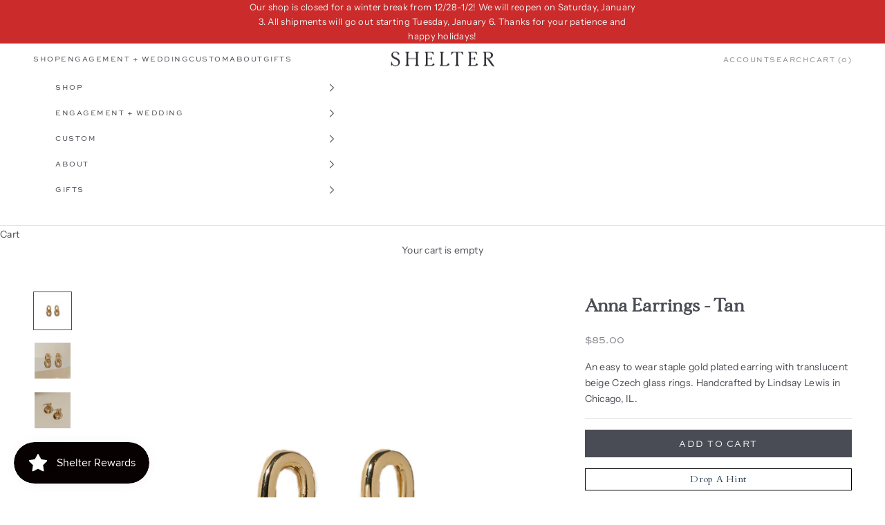

--- FILE ---
content_type: text/javascript; charset=utf-8
request_url: https://shopshelter.com/products/anna-earrings-tan.js
body_size: 343
content:
{"id":6758441549996,"title":"Anna Earrings - Tan","handle":"anna-earrings-tan","description":"\u003cp\u003eAn easy to wear staple gold plated earring with translucent beige Czech glass rings. Handcrafted by Lindsay Lewis in Chicago, IL. \u003c\/p\u003e","published_at":"2025-12-17T15:25:31-05:00","created_at":"2021-06-12T14:32:50-04:00","vendor":"Lindsay Lewis","type":"Earrings","tags":[],"price":8500,"price_min":8500,"price_max":8500,"available":true,"price_varies":false,"compare_at_price":null,"compare_at_price_min":0,"compare_at_price_max":0,"compare_at_price_varies":false,"variants":[{"id":39910856818860,"title":"Default Title","option1":"Default Title","option2":null,"option3":null,"sku":"E13GPTAN","requires_shipping":true,"taxable":true,"featured_image":null,"available":true,"name":"Anna Earrings - Tan","public_title":null,"options":["Default Title"],"price":8500,"weight":0,"compare_at_price":null,"inventory_management":"shopify","barcode":"56818860","requires_selling_plan":false,"selling_plan_allocations":[]}],"images":["\/\/cdn.shopify.com\/s\/files\/1\/0024\/4046\/2395\/products\/tan.png?v=1625001298","\/\/cdn.shopify.com\/s\/files\/1\/0024\/4046\/2395\/products\/anna_earrings_tan_9295a321-582c-42b6-b2db-c53af1087288.jpg?v=1625001298","\/\/cdn.shopify.com\/s\/files\/1\/0024\/4046\/2395\/products\/anna_earrings_tan_2.jpg?v=1625001298","\/\/cdn.shopify.com\/s\/files\/1\/0024\/4046\/2395\/products\/anna_earrings_tan.jpg?v=1625001298"],"featured_image":"\/\/cdn.shopify.com\/s\/files\/1\/0024\/4046\/2395\/products\/tan.png?v=1625001298","options":[{"name":"Title","position":1,"values":["Default Title"]}],"url":"\/products\/anna-earrings-tan","media":[{"alt":null,"id":21528447189164,"position":1,"preview_image":{"aspect_ratio":1.0,"height":2000,"width":2000,"src":"https:\/\/cdn.shopify.com\/s\/files\/1\/0024\/4046\/2395\/products\/tan.png?v=1625001298"},"aspect_ratio":1.0,"height":2000,"media_type":"image","src":"https:\/\/cdn.shopify.com\/s\/files\/1\/0024\/4046\/2395\/products\/tan.png?v=1625001298","width":2000},{"alt":null,"id":21528445681836,"position":2,"preview_image":{"aspect_ratio":1.0,"height":1000,"width":1000,"src":"https:\/\/cdn.shopify.com\/s\/files\/1\/0024\/4046\/2395\/products\/anna_earrings_tan_9295a321-582c-42b6-b2db-c53af1087288.jpg?v=1625001298"},"aspect_ratio":1.0,"height":1000,"media_type":"image","src":"https:\/\/cdn.shopify.com\/s\/files\/1\/0024\/4046\/2395\/products\/anna_earrings_tan_9295a321-582c-42b6-b2db-c53af1087288.jpg?v=1625001298","width":1000},{"alt":null,"id":21322199957676,"position":3,"preview_image":{"aspect_ratio":1.0,"height":2191,"width":2191,"src":"https:\/\/cdn.shopify.com\/s\/files\/1\/0024\/4046\/2395\/products\/anna_earrings_tan_2.jpg?v=1625001298"},"aspect_ratio":1.0,"height":2191,"media_type":"image","src":"https:\/\/cdn.shopify.com\/s\/files\/1\/0024\/4046\/2395\/products\/anna_earrings_tan_2.jpg?v=1625001298","width":2191},{"alt":null,"id":21322200285356,"position":4,"preview_image":{"aspect_ratio":1.0,"height":1051,"width":1051,"src":"https:\/\/cdn.shopify.com\/s\/files\/1\/0024\/4046\/2395\/products\/anna_earrings_tan.jpg?v=1625001298"},"aspect_ratio":1.0,"height":1051,"media_type":"image","src":"https:\/\/cdn.shopify.com\/s\/files\/1\/0024\/4046\/2395\/products\/anna_earrings_tan.jpg?v=1625001298","width":1051}],"requires_selling_plan":false,"selling_plan_groups":[]}